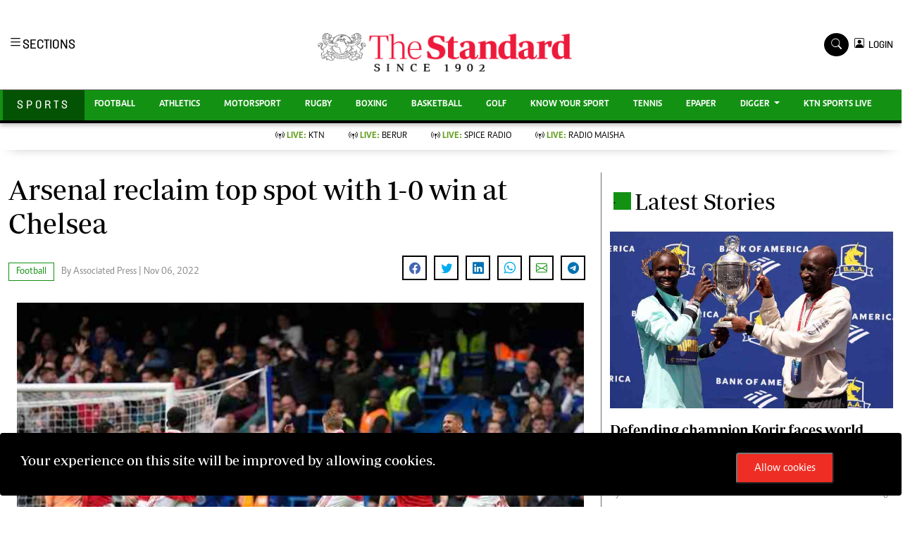

--- FILE ---
content_type: text/html; charset=utf-8
request_url: https://www.google.com/recaptcha/api2/aframe
body_size: 114
content:
<!DOCTYPE HTML><html><head><meta http-equiv="content-type" content="text/html; charset=UTF-8"></head><body><script nonce="MPCAGocffGNzD5n-k2aYcw">/** Anti-fraud and anti-abuse applications only. See google.com/recaptcha */ try{var clients={'sodar':'https://pagead2.googlesyndication.com/pagead/sodar?'};window.addEventListener("message",function(a){try{if(a.source===window.parent){var b=JSON.parse(a.data);var c=clients[b['id']];if(c){var d=document.createElement('img');d.src=c+b['params']+'&rc='+(localStorage.getItem("rc::a")?sessionStorage.getItem("rc::b"):"");window.document.body.appendChild(d);sessionStorage.setItem("rc::e",parseInt(sessionStorage.getItem("rc::e")||0)+1);localStorage.setItem("rc::h",'1769106715061');}}}catch(b){}});window.parent.postMessage("_grecaptcha_ready", "*");}catch(b){}</script></body></html>

--- FILE ---
content_type: text/css
request_url: https://www.standardmedia.co.ke/assets/css/sports-style.css?v=1
body_size: 6594
content:
:root {
    --primary: #06A3DA;
    --secondary: #34AD54;
    --light: #EEF9FF;
    --dark: #000000;
}

.btn-danger {
    color: #fff;
    background-color: #EE193A!important;
    border-color: #EE193A!important;
}

.btn-danger:hover {
    color: #fff;
    background-color: #000!important;
    border-color: #000!important;
}


/*** Spinner ***/

.spinner {
    width: 40px;
    height: 40px;
    background: var(--primary);
    margin: 100px auto;
    -webkit-animation: sk-rotateplane 1.2s infinite ease-in-out;
    animation: sk-rotateplane 1.2s infinite ease-in-out;
}

@-webkit-keyframes sk-rotateplane {
    0% {
        -webkit-transform: perspective(120px)
    }
    50% {
        -webkit-transform: perspective(120px) rotateY(180deg)
    }
    100% {
        -webkit-transform: perspective(120px) rotateY(180deg) rotateX(180deg)
    }
}

@keyframes sk-rotateplane {
    0% {
        transform: perspective(120px) rotateX(0deg) rotateY(0deg);
        -webkit-transform: perspective(120px) rotateX(0deg) rotateY(0deg)
    }
    50% {
        transform: perspective(120px) rotateX(-180.1deg) rotateY(0deg);
        -webkit-transform: perspective(120px) rotateX(-180.1deg) rotateY(0deg)
    }
    100% {
        transform: perspective(120px) rotateX(-180deg) rotateY(-179.9deg);
        -webkit-transform: perspective(120px) rotateX(-180deg) rotateY(-179.9deg);
    }
}

@font-face {
    font-family: Periodico;
    src: url(../fonts/PeriodicoD-Rg-It.ttf);
    font-style: italic;
    font-weight: 200;
    font-display: swap
}

@font-face {
    font-family: Periodico;
    src: url(../fonts/PeriodicoD-Rg.ttf);
    font-style: normal;
    font-weight: 200;
    font-display: swap
}

@font-face {
    font-family: Periodico;
    src: url(../fonts/PeriodicoD-Md-It.ttf);
    font-style: italic;
    font-weight: 600;
    font-display: swap
}

@font-face {
    font-family: Periodico;
    src: url(../fonts/PeriodicoD-SmBd.ttf);
    font-style: normal;
    font-weight: 600;
    font-display: swap
}

@font-face {
    font-family: Solido;
    src: url(../fonts/Solido-Medium.otf);
    font-style: normal;
    font-display: swap
}

@font-face {
    font-family: Caput;
    src: url(../fonts/Caput.otf);
    font-style: normal;
    font-weight: 500;
    font-display: swap
}

@font-face {
    font-family: Caput;
    src: url(../fonts/0131_caput_bold.otf);
    font-style: normal;
    font-weight: 600;
    font-display: swap
}

@font-face {
    font-family: Caput;
    src: url(../fonts/0121_caput_reg.otf);
    font-style: normal;
    font-weight: 400;
    font-display: swap
}

@font-face {
    font-family: Caput;
    src: url(../fonts/Caput.otf);
    font-style: normal;
    font-weight: 500;
    font-display: swap
}

.bg-dark {
    background-color: #000 !important;
}


/*** Heading ***/

h1,
.h1,
h2,
.h2,
h3,
.h3,
h4,
.h4,
h5,
.h5,
h6,
.h6 {
    margin-top: 0;
    margin-bottom: 0.5rem;
    font-family: Periodico!important;
    font-weight: 500;
    line-height: 1.2;
    color: #000;
}

.super-title {
    font-family: Periodico!important;
    font-size: 40px;
    font-weight: 700 !important;
}

.main-title {
    font-family: Periodico!important;
    font-size: 26px;
    font-weight: 700 !important;
}

.sub-title {
    font-family: Periodico!important;
    font-size: 20px;
    font-weight: 700 !important;
}

.brands {
    font-family: Periodico!important;
    font-size: 20px;
    font-weight: 700 !important;
}

p {
    font-family: caput!important;
}

.article {
    font-family: caput!important;
}

.top-article {
    font-family: caput!important;
    font-size: 18px;
    align-items: center;
}

.byline {
    font-family: solido!important;
}

.square {
    height: 30px;
    width: 30px;
    background-color: #555;
}

.brand-title span {
    height: 25px;
    width: 25px;
    align-self: center;
    margin: 12px 5px auto;
}

.bg-latest {
    background: #139113!important;
    color: transparent;
}

.bg-sports {
    background: #0BB10B!important;
}

.bg-health {
    background: #4997A1!important;
}

.bg-insider {
    background: rgba(255, 216, 11, 0.3)!important;
}

.bg-share {
    background: rgb(215 236 215)!important;
}

.bg-entertainment {
    background: #139113!important;
}

.bg-farm {
    background: #276B3C!important;
}

.bg-nairobian {
    background: #00508F!important;
}

.bg-eve {
    background: #139113!important;
}

.no-background {
    background: transparent!important;
}

.Premium {
    background-color: #bfb270;
    color: #fff!important;
    font-weight: 400;
    font-family: 'solido';
    letter-spacing: 1px;
    text-transform: uppercase;
    font-size: 10px;
    display: inline;
    padding: 4px 4px 3px 6px;
    border-radius: 6px 0px 6px 0px;
}

.category {
    border: 1px solid #139113!important;
    color: #139113!important;
    font-family: 'Caput';
    font-size: 14px;
    display: inline;
    padding: 5px 10px 5px 10px;
} 

.category-politic {
    border: 1px solid #01AEBC!important;
    color: #01AEBC!important;
    font-family: 'Caput';
    font-size: 14px;
    display: inline;
    padding: 2px 8px 2px 10px;
}

.category-business {
    border: 1px solid #075190!important;
    color: #075190!important;
    font-family: 'Caput';
    font-size: 14px;
    display: inline;
    padding: 2px 8px 2px 10px;
}

.category-sports {
    border: 1px solid #0BB10B!important;
    color: #0BB10B!important;
    font-family: 'Caput';
    font-size: 14px;
    display: inline;
    padding: 2px 8px 2px 10px;
}

.category-eve {
    border: 1px solid #139113!important;
    color: #139113!important;
    font-family: 'Caput';
    font-size: 14px;
    display: inline;
    padding: 2px 8px 2px 10px;
}

.f-600 {
    font-weight: 600;
}

.share-style {
    text-transform: uppercase;
    letter-spacing: 12px;
    font-size: 12px;
    padding-top: 9px;
    padding-right: 9px;
    padding-bottom: 9px;
    padding-left: 18px!important;
}

.category-entertainment {
    border: 1px solid #139113!important;
    color: #139113!important;
    font-family: 'Caput';
    font-size: 14px;
    display: inline;
    padding: 2px 8px 2px 10px;
}

.category-health {
    border: 1px solid #4997A1!important;
    color: #4997A1!important;
    font-family: 'Caput';
    font-size: 14px;
    display: inline;
    padding: 2px 8px 2px 10px;
}

.muted-padding {
    padding-left: 10px
}

.style-image {
    max-height: 360px;
    object-fit: cover;
    object-position: top;
}

.style-image-two {
    max-height: 180px;
    object-fit: cover;
    object-position: top;
}

.style-image-three {
    max-height: 270px;
    object-fit: cover;
    object-position: top;
}

.card-body {
    flex: 1 1 auto;
    padding-top: 0rem;
    padding-right: 1rem;
    padding-bottom: 1rem;
    padding-left: 1rem;
}

.item img {
    width: 100%;
    object-fit: cover;
}

.top-0 {
    position: absolute;
    top: 0;
}

.h-85 {
    height: 85%;
}

.text-muted {
	color: #888 !important;
    /*color: #b1b4b7 !important;*/
}

.border-right-menu {
    border-right: 1px solid #6e6d6d!important;
}

.border-left-menu {
    border-left: 1px solid #6e6d6d!important;
}

.border-bottom-menu {
    border-bottom: 1px solid #6e6d6d!important;
}

.border-top-menu {
    border-top: 1px solid #6e6d6d!important;
}

.main-boda {
    border: 4px solid #000;
}

.boda-bottom {
    border-bottom: 1px solid #6e6d6d!important;
    padding-bottom: 15px;
    padding-top: 0px;
}

.boda-right {
    border-right: 1px solid #6e6d6d!important;
}

.boda-left {
    border-left: 1px solid #6e6d6d!important;
}

.boda-top {
    border-top: 1px solid #6e6d6d!important;
}

.border-thick {
    border-top: 4px solid #000!important;
}

.byline-margin {
    margin-left: 10px;
}

.float-right {
    float: right;
}

.navhead {
    background-color: #eee;
    padding-left: 0;
    padding-right: 0;
    padding-top: 0.7rem;
    padding-bottom: 0.7rem;
    text-transform: uppercase;
    font-size: 18px;
    /* color: #fff; */
    font-weight: 700;
    font-family: 'Periodico';
}

.navheading {
    background-color: #ddd;
    display: none;
}

.desgin .bi-chevron-right {
    display: none;
}

.mobile-only {
    display: none;
}

.desktop-only {
    display: inline-flex;
}

@media (max-width: 767.98px) {
    .border-right-menu {
        border-right: 0px solid #6e6d6d!important;
        border-bottom: 1px solid #6e6d6d!important;
    }
    .navheading {
        background-color: #ddd;
        display: contents;
    }
    .desgin .bi-chevron-right {
        display: inline-flex;
    }
    .mobile-only {
        display: inline-flex;
        /* height: 35px; */
    }
    .desktop-only {
        display: none;
    }
    .search-desktop-only {
        display: none!important;
    }
    .pad-o {
        padding: 0!important;
    }
    .navbar-light .navbar-nav .nav-link {
        color: rgba(0, 0, 0, 0.5);
        font-size: 13px;
        padding-top: 0.7rem;
        padding-bottom: 0.7rem;
        padding-left: 0px!important;
        padding-right: 0px!important;
        font-weight: 600;
        color: #000;
        text-transform: uppercase;
        font-family: 'Caput';
        position: relative;
    }
}

.overlay {
    height: 0%;
    width: 100%;
    position: fixed;
    z-index: 1000;
    top: 0;
    left: 0;
    background-color: rgb(0, 0, 0);
    background-color: rgb(255 255 255);
    overflow-y: hidden;
    transition: 0.5s;
}

.overlay-content {
    position: relative;
    top: 10%;
    width: 100%;
    margin-top: 12px;
}

.overlay a {
    padding: 1px;
    text-decoration: none;
    text-transform: capitalize;
    font-family: solido!important;
    font-size: 14px;
    color: #000;
    display: block;
    transition: 0.3s;
}

.overlay a:hover,
.overlay a:focus {
    color: #f1f1f1;
}

.overlay .closebtn {
    position: absolute;
    top: 16px;
    right: 45px;
    font-size: 28px;
}

@media screen and (max-height: 450px) {
    .overlay {
        overflow-y: auto;
    }
    .overlay a {
        font-size: 16px
    }
    .overlay .closebtn {
        font-size: 40px;
        top: 15px;
        right: 35px;
    }
}

ol,
ul {
    padding-left: 1rem!important;
}

.list-style-none {
    list-style: none!important;
}

.top-styling {
    background: #efebeb;
    padding: 25px;
    font-size: 14px;
    color: #000;
    font-weight: 100;
    line-height: 1.8;
    font-family: caput;
}

.logo-style {
    margin-bottom: 20px;
    padding: 10px;
    background: #ddd;
    width: 100%;
}

.menu-border-left {
    border-left: 1px solid #484848;
    padding-left: 30px;
}

.pad-logo {
    padding-top: 30px;
}

body {
    margin: 0;
    font-family: caput;
    font-size: 1rem;
    font-weight: 400;
    line-height: 1.5;
    color: #000!important;
    background-color: #fff;
    -webkit-text-size-adjust: 100%;
    -webkit-tap-highlight-color: rgba(0, 0, 0, 0);
}

.searchform {
    height: 50px;
    border: 0;
    overflow: hidden;
    border-radius: 0px;
}

@media (min-width: 992px) {
    .searchform {
        width: 300px;
    }
}

.searchform .form-control {
    width: calc(80% - 50px);
    border: none;
    background: #f3f1f1 !important;
    color: rgba(0, 0, 0, 0.7) !important;
    font-size: 14px;
}

.searchform .form-control::-webkit-input-placeholder {
    /* Chrome/Opera/Safari */
    color: rgba(0, 0, 0, 0.7) !important;
}

.searchform .form-control::-moz-placeholder {
    /* Firefox 19+ */
    color: rgba(0, 0, 0, 0.7) !important;
}

.searchform .form-control:-ms-input-placeholder {
    /* IE 0+ */
    color: rgba(0, 0, 0, 0.7) !important;
}

.searchform .form-control:-moz-placeholder {
    /* Firefox 18- */
    color: rgba(0, 0, 0, 0.7) !important;
}

.searchform .search {
    width: 50px;
    height: 35px;
    background: #000000 !important;
}

.searchform .search span {
    font-size: 16px;
    color: #fff;
}

@media (max-width: 767.98px) {
    .searchform .form-control {
        width: calc(100% - 50px);
        border: none;
        background: #f3f1f1 !important;
        color: rgba(0, 0, 0, 0.7) !important;
        font-size: 14px;
    }
    .searchform .search {
        width: 50px;
        height: 50px;
        background: #000000 !important;
    }
    .searchform .search span {
        font-size: 16px;
        color: #fff;
    }
    .center-login {
        justify-content: center;
    }
    .menu-mobile-border {
        border-bottom: 1px solid #ddd;
    }
    .boda-right {
        border-right: 0px solid #6e6d6d!important;
        border-bottom: 1px solid #6e6d6d!important;
        padding-top: 10px;
    }
    .boda-left {
        border-left: 0px solid #6e6d6d!important;
        border-bottom: 1px solid #6e6d6d!important;
        padding-top: 10px;
    }
    .play-circle {
        position: absolute;
        font-size: 57px;
        color: white;
        display: inline-block;
        padding: 25px;
        position: absolute;
        top: 50%!important;
        left: 70%!important;
        transform: translate(-100%, 0%)!important;
    }
    .play-circle-small {
        position: absolute;
        font-size: 41px;
        color: white;
        padding-left: 140px!important;
        padding-top: 75px!important;
    }
    .share-social {
        padding-top: 14px;
        /* justify-content:flex-end!important; */
        justify-content: space-between!important;
    }
}

.navborders {
    border-top: 1px solid #6e6d6d;
    border-bottom: 4px solid #000;
}

.navborder-live {
    /* border-bottom: 1px solid #6e6d6d; */
    box-shadow: 0px 8px 18px -15px rgb(0 0 0 / 56%);
    border-radius: 0px;
}

a {
    color: #000;
    text-decoration: none!important;
}

a:hover {
    color: #686465!important;
}

.nav-live {
    font-size: 12px;
    padding-top: 0.6rem!important;
    padding-bottom: 0.6rem!important;
    padding-left: 20px;
    padding-right: 20px;
    font-weight: 200!important;
}

.live-style {
    font-weight: 600!important;
    color: #ed1a3b!important;
}

.section-phase {
    padding-top: 25px;
}

@media (min-width: 1400px) {
    .container,
    .container-sm,
    .container-md,
    .container-lg,
    .container-xl,
    .container-xxl {
        max-width: 1500px!important;
    }
}

@media (min-width: 1200px) {
    .container,
    .container-sm,
    .container-md,
    .container-lg,
    .container-xl {
        max-width: 1300px;
    }
}

@media (min-width: 1200px) {
    h4,
    .h4 {
        font-size: 18px!important;
    }
}

.pad-r {
    padding-right: 10px;
}

.overcome {
    flex: 1 1 auto!important;
    padding-top: 0rem!important;
    padding-right: 0px!important;
    padding-bottom: 10px!important;
    padding-left: 10px!important;
}

.bg-light-grey {
    background-color: #f1f1f1;
}

.carousel-dark .carousel-indicators [data-bs-target] {
    background-color: #fff!important;
}

.footer input {
    padding: 10px;
    border: none;
    border: 1px solid #6e6d6d!important;
}

.newslettericon {
    color: #000;
    border: 2px solid #000;
    padding: 11px;
}

.w-75 {
    width: 75%!important;
}

.social-icon {
    border: 3px solid #000!important;
    padding: 10px;
    width: 50px;
    margin-right: 20px;
}

.dispplay {
    justify-content: center;
}

.grey {
    color: grey!important;
}

.width {
    width: 320px;
}

.hum-style {
    color: #000!important;
    vertical-align: middle;
    font-size: 20px;
}

.section-style {
    font-size: 18px;
    color: #000 !important;
    font-family: solido;
}

.sidebar {
    height: 100%;
    width: 0;
    position: fixed;
    z-index: 1;
    top: 0;
    left: 0;
    background-color: #fff;
    border-right: 1px solid #6e6d6d!important;
    overflow-x: hidden;
    transition: 0.5s;
    padding-top: 60px;
}

.openbtn {
    font-size: 18px;
    cursor: pointer;
    background-color: #fff;
    color: white;
    padding: 0px 5px 0px 5px;
    border: none;
}

.sidebar a {
    padding: 8px 8px 8px 0px;
    text-decoration: none;
    font-size: 18px;
    color: #000;
    display: block;
    transition: 0.3s;
}

.sidebar a:hover {
    color: #000;
}

.sidebar .closebtn {
    position: absolute;
    top: 0;
    right: 25px;
    font-size: 36px;
    margin-left: 50px;
}

.open-display {
    display: contents;
}

.openbtn:hover {
    background-color: #f3f0f0;
}

#main {
    transition: margin-left .5s;
    /* padding: 16px; */
}


/* On smaller screens, where height is less than 450px, change the style of the sidenav (less padding and a smaller font size) */

@media screen and (max-height: 450px) {
    .sidebar {
        padding-top: 15px;
    }
    .sidebar a {
        font-size: 18px;
    }
}

.dropdown-menu {
    position: absolute;
    z-index: 1000;
    display: none;
    min-width: 10rem;
    margin: 0;
    font-size: 1rem;
    color: #6b6a75;
    line-height: 1.0!important;
    text-align: left;
    list-style: none;
    background-color: #fff;
    background-clip: padding-box;
    border: none!important;
    border-radius: 2px!important;
}

.dropdown-item.active,
.dropdown-item:active {
    color: #000;
    text-decoration: none;
    background-color: #ddd!important;
}

.sidebar-padding-active {
    background: #ddd;
    padding: 9px!important;
    margin: 2px;
}

.sidebar-padding {
    background: #f7f5f5;
    padding: 9px!important;
    margin: 2px;
}

.play-circle {
    font-size: 67px;
    color: white;
    display: inline-block;
    padding: 25px;
    position: absolute;
    place-self: center;
    top: 17%;
}

.play-circle-small {
    position: absolute;
    font-size: 30px;
    color: white;
    padding-left: 80px;
    padding-top: 40px;
}

.navbar .megamenu {
    left: 0;
    right: 0;
    width: 100%;
    margin-top: 50px!important;
    box-shadow: 0px 10px 34px -20px rgba(0, 0, 0, 0.41);
}

.links,
.links:hover {
    text-decoration: none;
}

.sticky-top {
    position: sticky;
    top: 0;
    z-index: 1!important;
}

.caption-style {
    background: rgb(19 145 19 / 17%);
    padding: 10px;
    margin-bottom: 0px!important;
}

.style-image-article {
    max-height: 500px;
    object-fit: cover;
    object-position: top;
}

.paragraph-style {
    font-size: 20px;
    line-height: 35px;
    font-family: 'Periodico'!important;
}

p {
    font-size: 20px;
    line-height: 35px;
    font-family: 'Periodico'!important;
}

.border-thick-red {
    border-top: 4px solid #ed1a3b!important;
}

.list-group-item-action:hover,
.list-group-item-action:focus {
    z-index: 1;
    color: #495057;
    text-decoration: none;
    background-color: rgb(19 145 19 / 17%)!important;
}

.social-icon-top {
    border: 2px solid #000!important;
    margin-right: 10px;
    width: 35px;
    height: 35px;
    display: grid;
    place-content: center;
}

.bg-eve .social-icon-top {
    border: 2px solid #000!important;
    margin-right: 10px;
    width: 35px;
    height: 35px;
    display: grid;
    place-content: center;
    background: whitesmoke;
}

.facebook {
    color: #4267B2;
}

.youtube {
    color: #139113;
}

.twitter {
    color: #00acee;
}

.linkedin {
    color: #0072b1;
}

.whatsapp {
    color: #34B7F1;
}

.telegram {
    color: #229ED9;
}

.share-social {
    padding-top: 14px;
    justify-content: flex-end
    /* justify-content: space-between; */
}

.share-social-bottom {
    padding-top: 14px;
    justify-content: flex-start!important;
}

.sub-title-picture {
    font-family: Periodico!important;
    font-size: 17px;
    font-weight: 700 !important;
}

.search-desktop-only {
    display: block;
}

#spinner {
    opacity: 0;
    visibility: hidden;
    transition: opacity .5s ease-out, visibility 0s linear .5s;
    z-index: 99999;
}

#spinner.show {
    transition: opacity .5s ease-out, visibility 0s linear 0s;
    visibility: visible;
    opacity: 1;
}

h1,
h2,
.fw-bold {
    font-weight: 500 !important;
}

h3,
h4,
.fw-semi-bold {
    font-weight: 700 !important;
}

h5,
h6,
.fw-medium {
    font-weight: 600 !important;
}


/*** Button ***/

.btn {
    font-family: Periodico;
    font-weight: 600;
    transition: .5s;
}

.btn-primary,
.btn-secondary {
    color: #FFFFFF;
    box-shadow: inset 0 0 0 50px transparent;
}

.btn-primary:hover {
    box-shadow: inset 0 0 0 0 var(--primary);
}

.btn-secondary:hover {
    box-shadow: inset 0 0 0 0 var(--secondary);
}

.btn-square {
    width: 36px;
    height: 36px;
}

.btn-sm-square {
    width: 30px;
    height: 30px;
}

.btn-lg-square {
    width: 48px;
    height: 48px;
}

.btn-square,
.btn-sm-square,
.btn-lg-square {
    padding-left: 0;
    padding-right: 0;
    text-align: center;
}


/*** Navbar ***/

.nav {
    display: -webkit-box;
    display: -ms-flexbox;
    display: flex;
    -ms-flex-wrap: wrap;
    flex-wrap: wrap;
    padding-left: 0;
    margin-bottom: 0;
    list-style: none;
}

.navbar {
    display: none;
}

.nav-link {
    display: block;
    padding: 0.5rem 1rem;
}

.nav-link:hover,
.nav-link:focus {
    text-decoration: none;
}

.nav-link.disabled {
    color: #6c757d;
    pointer-events: none;
    cursor: default;
}

.nav-tabs {
    border-bottom: 1px solid #dee2e6;
}

.nav-tabs .nav-item {
    margin-bottom: -1px;
}

.nav-tabs .nav-link {
    border: 1px solid transparent;
    border-top-left-radius: 0.25rem;
    border-top-right-radius: 0.25rem;
}

.nav-tabs .nav-link:hover,
.nav-tabs .nav-link:focus {
    border-color: #e9ecef #e9ecef #dee2e6;
}

.nav-tabs .nav-link.disabled {
    color: #6c757d;
    background-color: transparent;
    border-color: transparent;
}

.nav-tabs .nav-link.active,
.nav-tabs .nav-item.show .nav-link {
    color: #495057;
    background-color: #fff;
    border-color: #dee2e6 #dee2e6 #fff;
}

.nav-tabs .dropdown-menu {
    margin-top: -1px;
    border-top-left-radius: 0;
    border-top-right-radius: 0;
}

.nav-pills .nav-link {
    border-radius: 0.25rem;
}

.nav-pills .nav-link.active,
.nav-pills .show>.nav-link {
    color: #fff;
    background-color: #007bff;
}

.nav-fill .nav-item {
    -webkit-box-flex: 1;
    -ms-flex: 1 1 auto;
    flex: 1 1 auto;
    text-align: center;
}

.nav-justified .nav-item {
    -ms-flex-preferred-size: 0;
    flex-basis: 0;
    -webkit-box-flex: 1;
    -ms-flex-positive: 1;
    flex-grow: 1;
    text-align: center;
}

.tab-content>.tab-pane {
    display: none;
}

.tab-content>.active {
    display: block;
}

.navbar {
    position: relative;
    display: -webkit-box;
    display: -ms-flexbox;
    display: flex;
    -ms-flex-wrap: wrap;
    flex-wrap: wrap;
    -webkit-box-align: center;
    -ms-flex-align: center;
    align-items: center;
    -webkit-box-pack: justify;
    -ms-flex-pack: justify;
    justify-content: space-between;
    padding: 0.5rem 1rem;
}

.navbar>.container,
.navbar>.container-fluid {
    display: -webkit-box;
    display: -ms-flexbox;
    display: flex;
    -ms-flex-wrap: wrap;
    flex-wrap: wrap;
    -webkit-box-align: center;
    -ms-flex-align: center;
    align-items: center;
    -webkit-box-pack: justify;
    -ms-flex-pack: justify;
    justify-content: space-between;
}

.navbar-brand {
    display: inline-block;
    padding-top: 0.3125rem;
    padding-bottom: 0.3125rem;
    margin-right: 1rem;
    font-size: 1.25rem;
    line-height: inherit;
    white-space: nowrap;
}

.navbar-brand:hover,
.navbar-brand:focus {
    text-decoration: none;
}

.navbar-nav {
    display: -webkit-box;
    display: -ms-flexbox;
    display: flex;
    -webkit-box-orient: vertical;
    -webkit-box-direction: normal;
    -ms-flex-direction: column;
    flex-direction: column;
    padding-left: 0;
    margin-bottom: 0;
    list-style: none;
}

.navbar-nav .nav-link {
    padding-right: 0;
    padding-left: 0;
}

.navbar-nav .dropdown-menu {
    position: absolute;
    float: none;
}

.navbar-text {
    display: inline-block;
    padding-top: 0.5rem;
    padding-bottom: 0.5rem;
}

.navbar-collapse {
    -ms-flex-preferred-size: 100%;
    flex-basis: 100%;
    -webkit-box-flex: 1;
    -ms-flex-positive: 1;
    flex-grow: 1;
    -webkit-box-align: center;
    -ms-flex-align: center;
    align-items: center;
}

.navbar-toggler {
    padding: 0.25rem 0.75rem;
    font-size: 1.25rem;
    line-height: 1;
    background-color: transparent;
    border: 1px solid transparent;
    border-radius: 0;
}

.navbar-toggler:hover,
.navbar-toggler:focus {
    text-decoration: none;
}

.navbar-toggler-icon {
    display: inline-block;
    width: 1.5em;
    height: 1.5em;
    vertical-align: middle;
    content: "";
    background: no-repeat center center;
    background-size: 100% 100%;
}

@media (max-width: 575.98px) {
    .navbar-expand-sm>.container,
    .navbar-expand-sm>.container-fluid {
        padding-right: 0;
        padding-left: 0;
    }
}

@media (min-width: 576px) {
    .navbar-expand-sm {
        -webkit-box-orient: horizontal;
        -webkit-box-direction: normal;
        -ms-flex-flow: row nowrap;
        flex-flow: row nowrap;
        -webkit-box-pack: start;
        -ms-flex-pack: start;
        justify-content: flex-start;
    }
    .navbar-expand-sm .navbar-nav {
        -webkit-box-orient: horizontal;
        -webkit-box-direction: normal;
        -ms-flex-direction: row;
        flex-direction: row;
    }
    .navbar-expand-sm .navbar-nav .dropdown-menu {
        position: absolute;
    }
    .navbar-expand-sm .navbar-nav .nav-link {
        padding-right: 0.5rem;
        padding-left: 0.5rem;
    }
    .navbar-expand-sm>.container,
    .navbar-expand-sm>.container-fluid {
        -ms-flex-wrap: nowrap;
        flex-wrap: nowrap;
    }
    .navbar-expand-sm .navbar-collapse {
        display: -webkit-box !important;
        display: -ms-flexbox !important;
        display: flex !important;
        -ms-flex-preferred-size: auto;
        flex-basis: auto;
    }
    .navbar-expand-sm .navbar-toggler {
        display: none;
    }
}

@media (max-width: 767.98px) {
    .navbar-expand-md>.container,
    .navbar-expand-md>.container-fluid {
        padding-right: 0;
        padding-left: 0;
    }
    .brand-title span {
        height: 25px;
        width: 25px;
        align-self: center;
        margin: 2px 5px auto;
    }
    .style-image {
        max-height: 360px;
        object-fit: cover;
        object-position: top;
        width: 100%;
    }
    .margin-moblie {
        margin-top: 22px!important;
    }
}

@media (min-width: 768px) {
    .navbar-expand-md {
        -webkit-box-orient: horizontal;
        -webkit-box-direction: normal;
        -ms-flex-flow: row nowrap;
        flex-flow: row nowrap;
        -webkit-box-pack: start;
        -ms-flex-pack: start;
        justify-content: flex-start;
    }
    .navbar-expand-md .navbar-nav {
        -webkit-box-orient: horizontal;
        -webkit-box-direction: normal;
        -ms-flex-direction: row;
        flex-direction: row;
    }
    .navbar-expand-md .navbar-nav .dropdown-menu {
        position: absolute;
    }
    .navbar-expand-md .navbar-nav .nav-link {
        padding-right: 0.5rem;
        padding-left: 0.5rem;
    }
    .navbar-expand-md>.container,
    .navbar-expand-md>.container-fluid {
        -ms-flex-wrap: nowrap;
        flex-wrap: nowrap;
    }
    .navbar-expand-md .navbar-collapse {
        display: -webkit-box !important;
        display: -ms-flexbox !important;
        display: flex !important;
        -ms-flex-preferred-size: auto;
        flex-basis: auto;
    }
    .navbar-expand-md .navbar-toggler {
        display: none;
    }
}

@media (max-width: 991.98px) {
    .navbar-expand-lg>.container,
    .navbar-expand-lg>.container-fluid {
        padding-right: 0;
        padding-left: 0;
    }
}

@media (min-width: 992px) {
    .navbar-expand-lg {
        -webkit-box-orient: horizontal;
        -webkit-box-direction: normal;
        -ms-flex-flow: row nowrap;
        flex-flow: row nowrap;
        -webkit-box-pack: start;
        -ms-flex-pack: start;
        justify-content: flex-start;
    }
    .navbar-expand-lg .navbar-nav {
        -webkit-box-orient: horizontal;
        -webkit-box-direction: normal;
        -ms-flex-direction: row;
        flex-direction: row;
    }
    .navbar-expand-lg .navbar-nav .dropdown-menu {
        position: absolute;
    }
    .navbar-expand-lg .navbar-nav .nav-link {
        padding-right: 0.5rem;
        padding-left: 0.5rem;
    }
    .navbar-expand-lg>.container,
    .navbar-expand-lg>.container-fluid {
        -ms-flex-wrap: nowrap;
        flex-wrap: nowrap;
    }
    .navbar-expand-lg .navbar-collapse {
        display: -webkit-box !important;
        display: -ms-flexbox !important;
        display: flex !important;
        -ms-flex-preferred-size: auto;
        flex-basis: auto;
    }
    .navbar-expand-lg .navbar-toggler {
        display: none;
    }
}

@media (max-width: 1199.98px) {
    .navbar-expand-xl>.container,
    .navbar-expand-xl>.container-fluid {
        padding-right: 0;
        padding-left: 0;
    }
}

@media (min-width: 1200px) {
    .navbar-expand-xl {
        -webkit-box-orient: horizontal;
        -webkit-box-direction: normal;
        -ms-flex-flow: row nowrap;
        flex-flow: row nowrap;
        -webkit-box-pack: start;
        -ms-flex-pack: start;
        justify-content: flex-start;
    }
    .navbar-expand-xl .navbar-nav {
        -webkit-box-orient: horizontal;
        -webkit-box-direction: normal;
        -ms-flex-direction: row;
        flex-direction: row;
    }
    .navbar-expand-xl .navbar-nav .dropdown-menu {
        position: absolute;
    }
    .navbar-expand-xl .navbar-nav .nav-link {
        padding-right: 0.5rem;
        padding-left: 0.5rem;
    }
    .navbar-expand-xl>.container,
    .navbar-expand-xl>.container-fluid {
        -ms-flex-wrap: nowrap;
        flex-wrap: nowrap;
    }
    .navbar-expand-xl .navbar-collapse {
        display: -webkit-box !important;
        display: -ms-flexbox !important;
        display: flex !important;
        -ms-flex-preferred-size: auto;
        flex-basis: auto;
    }
    .navbar-expand-xl .navbar-toggler {
        display: none;
    }
}

.navbar-expand {
    -webkit-box-orient: horizontal;
    -webkit-box-direction: normal;
    -ms-flex-flow: row nowrap;
    flex-flow: row nowrap;
    -webkit-box-pack: start;
    -ms-flex-pack: start;
    justify-content: flex-start;
}

.navbar-expand>.container,
.navbar-expand>.container-fluid {
    padding-right: 0;
    padding-left: 0;
}

.navbar-expand .navbar-nav {
    -webkit-box-orient: horizontal;
    -webkit-box-direction: normal;
    -ms-flex-direction: row;
    flex-direction: row;
}

.navbar-expand .navbar-nav .dropdown-menu {
    position: absolute;
}

.navbar-expand .navbar-nav .nav-link {
    padding-right: 0.5rem;
    padding-left: 0.5rem;
}

.navbar-expand>.container,
.navbar-expand>.container-fluid {
    -ms-flex-wrap: nowrap;
    flex-wrap: nowrap;
}

.navbar-expand .navbar-collapse {
    display: -webkit-box !important;
    display: -ms-flexbox !important;
    display: flex !important;
    -ms-flex-preferred-size: auto;
    flex-basis: auto;
}

.navbar-expand .navbar-toggler {
    display: none;
}

.navbar-light .navbar-brand {
    color: rgba(0, 0, 0, 0.9);
}

.navbar-light .navbar-brand:hover,
.navbar-light .navbar-brand:focus {
    color: rgba(0, 0, 0, 0.9);
}

.navbar-light .navbar-nav .nav-link {
    color: rgba(0, 0, 0, 0.5);
    font-size: 13px;
    padding-top: 0.7rem;
    padding-bottom: 0.7rem;
    padding-left: 20px;
    padding-right: 20px;
    font-weight: 600;
    color: #000;
    text-transform: uppercase;
    font-family: 'Caput';
    position: relative;
}

.navbar-light .navbar-nav .nav-link:hover,
.navbar-light .navbar-nav .nav-link:focus {
    color: rgba(0, 0, 0, 0.7);
}

.navbar-light .navbar-nav .nav-link.disabled {
    color: rgba(0, 0, 0, 0.3);
}

.navbar-light .navbar-nav .show>.nav-link,
.navbar-light .navbar-nav .active>.nav-link,
.navbar-light .navbar-nav .nav-link.show,
.navbar-light .navbar-nav .nav-link.active {
    color: rgba(0, 0, 0, 0.9);
}

.navbar-light .navbar-toggler {
    color: rgba(0, 0, 0, 1);
    border-color: rgba(0, 0, 0, 1);
}

.navbar-light .navbar-toggler-icon {
    background-image: url("data:image/svg+xml,%3csvg viewBox='0 0 30 30' xmlns='http://www.w3.org/2000/svg'%3e%3cpath stroke='rgba(0, 0, 0, 0.5)' stroke-width='2' stroke-linecap='round' stroke-miterlimit='10' d='M4 7h22M4 15h22M4 23h22'/%3e%3c/svg%3e");
}

.navbar-light .navbar-text {
    color: rgba(0, 0, 0, 0.5);
}

.navbar-light .navbar-text a {
    color: rgba(0, 0, 0, 0.9);
}

.navbar-light .navbar-text a:hover,
.navbar-light .navbar-text a:focus {
    color: rgba(0, 0, 0, 0.9);
}

.navbar-dark .navbar-brand {
    color: #fff;
}

.navbar-dark .navbar-brand:hover,
.navbar-dark .navbar-brand:focus {
    color: #fff;
}

.navbar-dark .navbar-nav .nav-link {
    color: rgba(255, 255, 255, 0.5);
}

.navbar-dark .navbar-nav .nav-link:hover,
.navbar-dark .navbar-nav .nav-link:focus {
    color: rgba(255, 255, 255, 0.75);
}

.navbar-dark .navbar-nav .nav-link.disabled {
    color: rgba(255, 255, 255, 0.25);
}

.navbar-dark .navbar-nav .show>.nav-link,
.navbar-dark .navbar-nav .active>.nav-link,
.navbar-dark .navbar-nav .nav-link.show,
.navbar-dark .navbar-nav .nav-link.active {
    color: #fff;
}

.navbar-dark .navbar-toggler {
    color: rgba(255, 255, 255, 0.5);
    border-color: rgba(255, 255, 255, 0.1);
}

.navbar-dark .navbar-toggler-icon {
    background-image: url("data:image/svg+xml,%3csvg viewBox='0 0 30 30' xmlns='http://www.w3.org/2000/svg'%3e%3cpath stroke='rgba(255, 255, 255, 0.5)' stroke-width='2' stroke-linecap='round' stroke-miterlimit='10' d='M4 7h22M4 15h22M4 23h22'/%3e%3c/svg%3e");
}

.navbar-dark .navbar-text {
    color: rgba(255, 255, 255, 0.5);
}

.navbar-dark .navbar-text a {
    color: #fff;
}

.navbar-dark .navbar-text a:hover,
.navbar-dark .navbar-text a:focus {
    color: #fff;
}

.ftco-navbar-light {
    /* background: #ffffff !important; */
    z-index: 3;
    padding: 0;
}

@media (max-width: 991.98px) {
    .ftco-navbar-light {
        background: #fff !important;
        position: relative;
        top: 0;
        padding: 10px 15px;
    }
}

@media (max-width: 991.98px) {
    .ftco-navbar-light .navbar-nav {
        padding-bottom: 10px;
    }
}

.ftco-navbar-light .navbar-nav>.nav-item>.nav-link {
    font-size: 13px;
    padding-top: 0.7rem;
    padding-bottom: 0.7rem;
    padding-left: 20px;
    padding-right: 20px;
    font-weight: 600;
    color: #fff;
    text-transform: uppercase;
    font-family: 'Caput';
    position: relative;
    opacity: 1 !important;
}

.ftco-navbar-light .navbar-nav>.nav-item>.nav-link:before {
    position: absolute;
    bottom: 0;
    left: 0;
    content: '';
    display: block;
    width: 0;
    height: 2px;
    background: #000;
    -webkit-transition: 0.3s;
    -o-transition: 0.3s;
    transition: 0.3s;
}

@media (prefers-reduced-motion: reduce) {
    .ftco-navbar-light .navbar-nav>.nav-item>.nav-link:before {
        -webkit-transition: none;
        -o-transition: none;
        transition: none;
    }
}

.ftco-navbar-light .navbar-nav>.nav-item>.nav-link:hover {
    color: #139113;
}

.ftco-navbar-light .navbar-nav>.nav-item>.nav-link:hover:before {
    width: 100%;
}

@media (max-width: 991.98px) {
    .ftco-navbar-light .navbar-nav>.nav-item>.nav-link {
        padding-left: 0;
        padding-right: 0;
        padding-top: .7rem;
        padding-bottom: .7rem;
        color: #000;
    }
    .ftco-navbar-light .navbar-nav>.nav-item>.nav-link:hover {
        color: #fff;
    }
}

@media (max-width: 767.98px) {
    .ftco-navbar-light .navbar-nav>.nav-item>.nav-link {
        border-bottom: 1px solid rgba(255, 255, 255, 0.2);
    }
}

.ftco-navbar-light .navbar-nav>.nav-item .dropdown-menu {
    border: none;
    background: #fff;
    margin-top: 45px;
    -webkit-box-shadow: 0px 10px 34px -20px rgba(0, 0, 0, 0.41);
    -moz-box-shadow: 0px 10px 34px -20px rgba(0, 0, 0, 0.41);
    box-shadow: 0px 10px 34px -20px rgba(0, 0, 0, 0.41);
    border-radius: 0px;
}

.ftco-navbar-light .navbar-nav>.nav-item .dropdown-menu .dropdown-item {
    font-size: 12px;
    color: #000;
}

.ftco-navbar-light .navbar-nav>.nav-item .dropdown-menu .dropdown-item:hover,
.ftco-navbar-light .navbar-nav>.nav-item .dropdown-menu .dropdown-item:focus {
    background: #139113;
    color: #fff;
}

@media (max-width: 991.98px) {
    .ftco-navbar-light .navbar-nav>.nav-item .dropdown-menu {
        display: block !important;
        background: #fff;
    }
    .ftco-navbar-light .navbar-nav>.nav-item .dropdown-menu .dropdown-item {
        color: rgba(255, 255, 255, 0.8);
    }
}

.ftco-navbar-light .navbar-nav>.nav-item.cta>a {
    color: #fff;
    background: #139113;
    border-radius: 0px;
}

@media (max-width: 767.98px) {
    .ftco-navbar-light .navbar-nav>.nav-item.cta>a {
        padding-left: 15px;
        padding-right: 15px;
    }
}

@media (max-width: 991.98px) {
    .ftco-navbar-light .navbar-nav>.nav-item.cta>a {
        color: #fff;
        background: #139113;
        border-radius: 4px;
    }
}

.ftco-navbar-light .navbar-nav>.nav-item.active>a {
    color: #139113;
}

@media (max-width: 991.98px) {
    .ftco-navbar-light .navbar-nav>.nav-item.active>a {
        color: #fff;
    }
}

.ftco-navbar-light .navbar-toggler {
    border: none;
    color: #000 !important;
    cursor: pointer;
    padding-right: 0;
    text-transform: uppercase;
    font-size: 16px;
    letter-spacing: .1em;
}

.ftco-navbar-light .navbar-toggler:focus {
    outline: none !important;
}

.navbar-brand {
    color: #000;
    text-transform: uppercase;
    font-weight: 700;
    font-size: 20px;
    line-height: 1.2;
    margin-bottom: 0;
}

.navbar-brand span {
    display: block;
    font-size: 12px;
    font-weight: 500;
    color: rgba(0, 0, 0, 0.3);
}

.navbar-brand:hover,
.navbar-brand:focus {
    color: #000;
}

article,
aside,
figcaption,
figure,
footer,
header,
hgroup,
main,
nav,
section {
    display: block;
}


/*** Carousel ***/

.carousel-caption {
    /* top: 0; */
    left: 0;
    right: 0;
    bottom: 0;
    background: rgba(0, 0, 0, .7);
    color: #fff!important;
    z-index: 1;
}

@media (max-width: 576px) {
    .carousel-caption h5 {
        font-size: 14px;
        font-weight: 500 !important;
    }
    .carousel-caption h1 {
        font-size: 30px;
        font-weight: 600 !important;
    }
}

.carousel-control-prev,
.carousel-control-next {
    width: 10%;
}

.carousel-control-prev-icon,
.carousel-control-next-icon {
    width: 3rem;
    height: 3rem;
}


/*** Section Title ***/

.section-title::before {
    position: absolute;
    content: "";
    width: 150px;
    height: 5px;
    left: 0;
    bottom: 0;
    background: var(--primary);
    border-radius: 2px;
}

.section-title.text-center::before {
    left: 50%;
    margin-left: -75px;
}

.text-standard {
    color: #ed1a3b!important;
}

.section-title.section-title-sm::before {
    width: 90px;
    height: 3px;
}

.section-title::after {
    position: absolute;
    content: "";
    width: 6px;
    height: 5px;
    bottom: 0px;
    background: #FFFFFF;
    -webkit-animation: section-title-run 5s infinite linear;
    animation: section-title-run 5s infinite linear;
}

.section-title.section-title-sm::after {
    width: 4px;
    height: 3px;
}

.section-title.text-center::after {
    -webkit-animation: section-title-run-center 5s infinite linear;
    animation: section-title-run-center 5s infinite linear;
}

.section-title.section-title-sm::after {
    -webkit-animation: section-title-run-sm 5s infinite linear;
    animation: section-title-run-sm 5s infinite linear;
}

@-webkit-keyframes section-title-run {
    0% {
        left: 0;
    }
    50% {
        left: 145px;
    }
    100% {
        left: 0;
    }
}

@-webkit-keyframes section-title-run-center {
    0% {
        left: 50%;
        margin-left: -75px;
    }
    50% {
        left: 50%;
        margin-left: 45px;
    }
    100% {
        left: 50%;
        margin-left: -75px;
    }
}

@-webkit-keyframes section-title-run-sm {
    0% {
        left: 0;
    }
    50% {
        left: 85px;
    }
    100% {
        left: 0;
    }
}


/*** Service ***/

.service-item {
    position: relative;
    height: 300px;
    padding: 0 30px;
    transition: .5s;
}

.service-item .service-icon {
    margin-bottom: 30px;
    width: 60px;
    height: 60px;
    display: flex;
    align-items: center;
    justify-content: center;
    background: var(--primary);
    border-radius: 2px;
    transform: rotate(-45deg);
}

.service-item .service-icon i {
    transform: rotate(45deg);
}

.service-item a.btn {
    position: absolute;
    width: 60px;
    bottom: -48px;
    left: 50%;
    margin-left: -30px;
    opacity: 0;
}

.service-item:hover a.btn {
    bottom: -24px;
    opacity: 1;
}


/*** Testimonial ***/

.testimonial-carousel .owl-dots {
    margin-top: 15px;
    display: flex;
    align-items: flex-end;
    justify-content: center;
}

.testimonial-carousel .owl-dot {
    position: relative;
    display: inline-block;
    margin: 0 5px;
    width: 15px;
    height: 15px;
    background: #DDDDDD;
    border-radius: 2px;
    transition: .5s;
}

.testimonial-carousel .owl-dot.active {
    width: 30px;
    background: var(--primary);
}

.testimonial-carousel .owl-item.center {
    position: relative;
    z-index: 1;
}

.testimonial-carousel .owl-item .testimonial-item {
    transition: .5s;
}

.testimonial-carousel .owl-item.center .testimonial-item {
    background: #FFFFFF !important;
    box-shadow: 0 0 30px #DDDDDD;
}


/*** Team ***/

.team-item {
    transition: .5s;
}

.team-social {
    position: absolute;
    width: 100%;
    height: 100%;
    top: 0;
    left: 0;
    display: flex;
    align-items: center;
    justify-content: center;
    transition: .5s;
}

.team-social a.btn {
    position: relative;
    margin: 0 3px;
    margin-top: 100px;
    opacity: 0;
}

.team-item:hover {
    box-shadow: 0 0 30px #DDDDDD;
}

.team-item:hover .team-social {
    background: rgba(9, 30, 62, .7);
}

.team-item:hover .team-social a.btn:first-child {
    opacity: 1;
    margin-top: 0;
    transition: .3s 0s;
}

.team-item:hover .team-social a.btn:nth-child(2) {
    opacity: 1;
    margin-top: 0;
    transition: .3s .05s;
}

.team-item:hover .team-social a.btn:nth-child(3) {
    opacity: 1;
    margin-top: 0;
    transition: .3s .1s;
}

.team-item:hover .team-social a.btn:nth-child(4) {
    opacity: 1;
    margin-top: 0;
    transition: .3s .15s;
}

.team-item .team-img img,
.blog-item .blog-img img {
    transition: .5s;
}

.team-item:hover .team-img img,
.blog-item:hover .blog-img img {
    transform: scale(1.15);
}


/*** Miscellaneous ***/

@media (min-width: 991.98px) {
    .facts {
        position: relative;
        margin-top: -75px;
        z-index: 1;
    }
}

.back-to-top {
    position: fixed;
    display: none;
    right: 45px;
    bottom: 45px;
    z-index: 99;
}

.bg-header {
    background: linear-gradient(rgba(9, 30, 62, .7), rgba(9, 30, 62, .7)), url(../img/carousel-1.jpg) center center no-repeat;
    background-size: cover;
}

.link-animated a {
    transition: .5s;
}

.link-animated a:hover {
    padding-left: 10px;
}

@media (min-width: 767.98px) {
    .footer-about {
        margin-bottom: -75px;
    }
}

.nice {
    font-size: 13px;
    padding-top: 0.9rem;
    padding-bottom: 0.9rem;
    padding-left: 20px;
    padding-right: 20px;
    font-weight: 600;
    color: #000;
    text-transform: uppercase;
    font-family: 'Caput';
    position: relative;
    opacity: 1 !important;
}

.justify-content-inherit {
    justify-content: inherit!important;
}

.overlay .closebtn {
    font-family: 'Font Awesome 5 Free' !important;
}

.bg-eve .sub-title {
    font-family: Periodico!important;
    font-size: 20px;
    font-weight: 700 !important;
    color: whitesmoke;
}

.nav-item .nav-link.nav-live {
    color: #000 !important;
}

.content-body p:first-child::first-letter {
    font-size: 70px;
    line-height: 70px;
    font-family: 'Viral-Text';
    font-weight: 800;
    text-transform: uppercase;
    display: block;
    align-items: center;
    float: left;
    height: 60px;
    margin-right: 8px;
    color: #000;
}

.round img {
    border-radius: 50%;
    height: 250px !important;
    width: 250px !important;
    border: 10px solid #a70e5a82;
}

.labels {
    position: absolute !important;
    left: 0;
    background: #037103;
    letter-spacing: 5px;
}

.h400 {
    height: 408px;
    background-size: cover !important;
    background-repeat: no-repeat !important;
    background-position: center center !important;
}

.video .bg-eve .style-image-three {
    height: 270px;
    object-fit: cover;
    object-position: top;
}

.col-md-2 .sub-title {
    font-family: Periodico!important;
    font-size: 16px;
    font-weight: 700 !important;
}

.h200 {
    height: 200px;
    background-size: cover !important;
    background-repeat: no-repeat !important;
    background-position: center center !important;
}

.card-img-overlay {
    position: absolute;
    top: auto;
    right: 0;
    bottom: 0;
    left: 0;
    padding: 1.25rem;
    border-radius: calc(0.25rem - 1px);
    background: linear-gradient(180deg, transparent, #000000a6, #000000db, #141414f2, #141414);
}

--- FILE ---
content_type: application/javascript; charset=utf-8
request_url: https://fundingchoicesmessages.google.com/f/AGSKWxUeP1W1p79sO0uzmJRFoVpyhyrRy7ZOfS0k3BQilOoTJHDdpapaiSJKuGoGBrS2rHm4eAuTWiaZWdxFF8c8U_ftW7Nf1XCJQDOdrLHyJEquCXeY2KGlJqXCO1J0IHx-R7CL6ShbsiMvy6qb7ZVDFA4TMUpinO347IhOr5tIEZRZ-79NiL-TDvlvJzqp/_/sponsoredlinksiframe..rolloverad./ad_index_/adzonetop./m0ar_ads.
body_size: -1289
content:
window['baa6cca0-4e2a-48e6-81bf-b9452233549f'] = true;